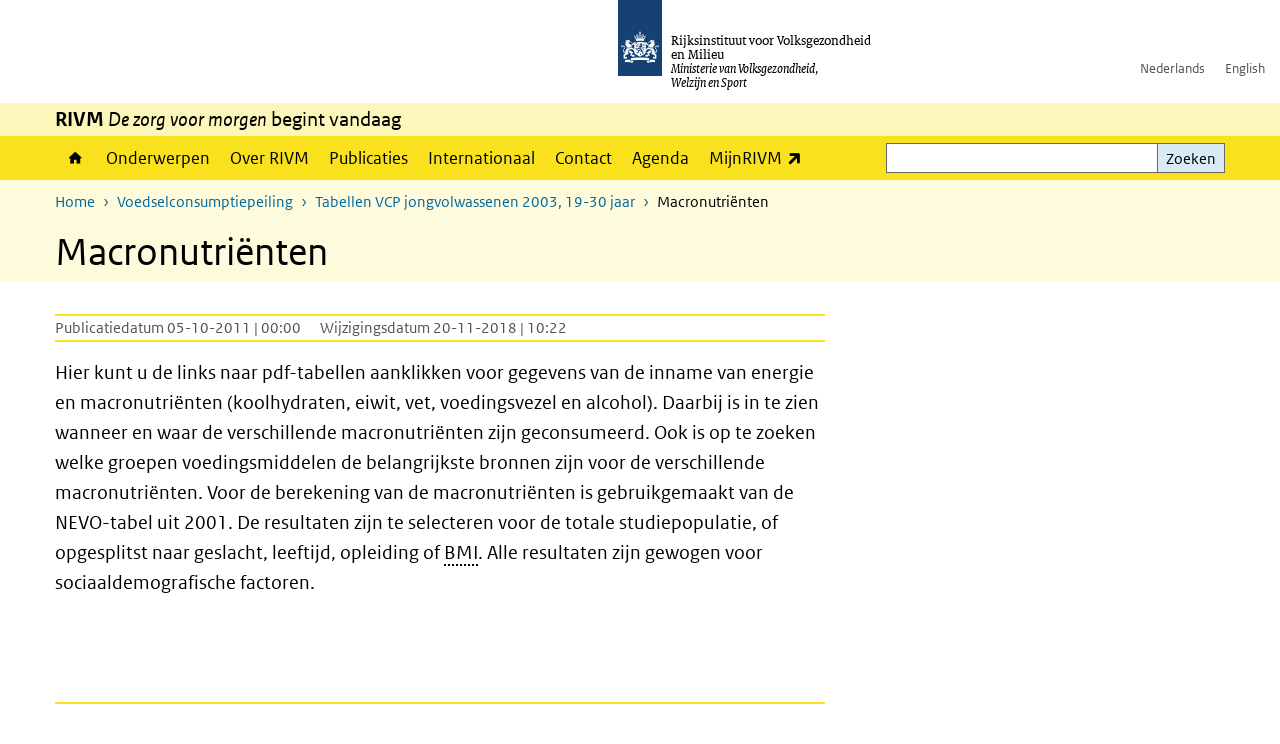

--- FILE ---
content_type: text/html; charset=UTF-8
request_url: https://www.rivm.nl/voedselconsumptiepeiling/aanvullende-tabellen-en-memo-s/tabellen-vcp-jongvolwassenen/macronutri-nten
body_size: 8582
content:
<!DOCTYPE html>
<html lang="nl" dir="ltr">
  <head>
    <meta charset="utf-8" />
<meta name="description" content="Hier kunt u de links naar pdf-tabellen aanklikken voor gegevens van de inname van energie en macronutriënten (koolhydraten, eiwit, vet, voedingsvezel en alcohol). Daarbij is in te zien wanneer en waar de verschillende macronutriënten zijn geconsumeerd. Ook is op te zoeken welke groepen voedingsmiddelen de belangrijkste bronnen zijn voor de verschillende macronutriënten. Voor de berekening van de macronutriënten is gebruikgemaakt van de NEVO-tabel uit 2001." />
<link rel="apple-touch-icon" sizes="180x180" href="/themes/custom/sdv_theme/favicon_180x180.png" />
<meta name="twitter:card" content="summary" />
<meta name="twitter:site" content="@RIVM" />
<meta name="twitter:title" content="Macronutriënten" />
<meta name="msapplication-tileimage" content="/themes/custom/sdv_theme/favicon.png" />
<meta name="MobileOptimized" content="width" />
<meta name="HandheldFriendly" content="true" />
<meta name="viewport" content="width=device-width, initial-scale=1.0" />
<meta http-equiv="x-ua-compatible" content="ie=edge" />
<link rel="icon" href="/themes/custom/sdv_theme/favicon.ico" type="image/vnd.microsoft.icon" />
<link rel="alternate" hreflang="nl" href="https://www.rivm.nl/voedselconsumptiepeiling/aanvullende-tabellen-en-memo-s/tabellen-vcp-jongvolwassenen/macronutri-nten" />
<link rel="canonical" href="https://www.rivm.nl/voedselconsumptiepeiling/aanvullende-tabellen-en-memo-s/tabellen-vcp-jongvolwassenen/macronutri-nten" />
<link rel="shortlink" href="https://www.rivm.nl/node/36211" />

    <title>Macronutriënten | RIVM</title>
    <link rel="stylesheet" media="all" href="/sites/default/files/css/css_zB5iR2WKE3dfUmtGWFBaYaEDh71A7TwNSq6bxQYHRek.css?delta=0&amp;language=nl&amp;theme=sdv_theme&amp;include=eJxNjVEKg0AMBS8Udo8kUUPNmjXbTVL19i1FaX8ezMDwRlU379iGzmW1JdjMuUg-SUR3mLRTnns0lIQFD6DDhbf1dhdCeQb1cwgeMFwnrU3IKf8DNOz4-Fwtdtc_k2JrMQrbQjPYaU41j2gEL6bd8ndT1TmE3kk9R20" />
<link rel="stylesheet" media="all" href="/sites/default/files/css/css_5rK5saDZL2FhbIZ5Ah1zIAeL65tPthuEQy3c1X4TWeQ.css?delta=1&amp;language=nl&amp;theme=sdv_theme&amp;include=eJxNjVEKg0AMBS8Udo8kUUPNmjXbTVL19i1FaX8ezMDwRlU379iGzmW1JdjMuUg-SUR3mLRTnns0lIQFD6DDhbf1dhdCeQb1cwgeMFwnrU3IKf8DNOz4-Fwtdtc_k2JrMQrbQjPYaU41j2gEL6bd8ndT1TmE3kk9R20" />
<link rel="stylesheet" media="print" href="/sites/default/files/css/css_uCkJK9CuQvszaudM5lWHYA0K2hntavvubKzbevb3tJY.css?delta=2&amp;language=nl&amp;theme=sdv_theme&amp;include=eJxNjVEKg0AMBS8Udo8kUUPNmjXbTVL19i1FaX8ezMDwRlU379iGzmW1JdjMuUg-SUR3mLRTnns0lIQFD6DDhbf1dhdCeQb1cwgeMFwnrU3IKf8DNOz4-Fwtdtc_k2JrMQrbQjPYaU41j2gEL6bd8ndT1TmE3kk9R20" />

    <script src="/themes/custom/bootstrap_rijkshuisstijl/js/jquery.min.js?v=3.7.1"></script>

  </head>
  <body>
  <a id="back-to-top-focus" tabindex="-1"></a>
  <nav id="skipnav" class="skipnav list-group">
    <a href="#main-title" class="sr-only sr-only-focusable list-group-item-info">Overslaan en naar de inhoud gaan</a>
    <a href="#navbar-main" class="sr-only sr-only-focusable list-group-item-info">Direct naar de hoofdnavigatie</a>
  </nav>
    <script type="text/javascript">
// <![CDATA[
(function(window, document, dataLayerName, id) {
window[dataLayerName]=window[dataLayerName]||[],window[dataLayerName].push({start:(new Date).getTime(),event:"stg.start"});var scripts=document.getElementsByTagName('script')[0],tags=document.createElement('script');
function stgCreateCookie(a,b,c){var d="";if(c){var e=new Date;e.setTime(e.getTime()+24*c*60*60*1e3),d="; expires="+e.toUTCString();f=""}document.cookie=a+"="+b+d+f+"; path=/"}
var isStgDebug=(window.location.href.match("stg_debug")||document.cookie.match("stg_debug"))&&!window.location.href.match("stg_disable_debug");stgCreateCookie("stg_debug",isStgDebug?1:"",isStgDebug?14:-1);
var qP=[];dataLayerName!=="dataLayer"&&qP.push("data_layer_name="+dataLayerName);isStgDebug&&qP.push("stg_debug");var qPString=qP.length>0?("?"+qP.join("&")):"";
tags.async=!0,tags.src="https://statistiek.rijksoverheid.nl/containers/"+id+".js"+qPString,scripts.parentNode.insertBefore(tags,scripts);
!function(a,n,i){a[n]=a[n]||{};for(var c=0;c<i.length;c++)!function(i){a[n][i]=a[n][i]||{},a[n][i].api=a[n][i].api||function(){var a=[].slice.call(arguments,0);"string"==typeof a[0]&&window[dataLayerName].push({event:n+"."+i+":"+a[0],parameters:[].slice.call(arguments,1)})}}(i[c])}(window,"ppms",["tm","cm"])
})(window, document, 'dataLayer', 'c4aa3d73-954f-43c9-a9db-1d0e67ee1135');
// ]]>
</script><noscript><iframe src="https://statistiek.rijksoverheid.nl/containers/c4aa3d73-954f-43c9-a9db-1d0e67ee1135/noscript.html" title="Piwik PRO embed snippet" height="0" width="0" style="display:none;visibility:hidden" aria-hidden="true"></iframe></noscript>
      <div class="dialog-off-canvas-main-canvas" data-off-canvas-main-canvas>
    

<div class="layout-container">

  
          

<header id="header" class="header   ">
  <div class="logo">
          <a href="/">        <img src="/themes/custom/sdv_theme/logo.svg" width="44" height="77" alt="Rijksoverheid logo | naar de homepage van RIVM" class="logo-image" />
      </a>        <span class="wordmark">
      <span class="sender ">Rijksinstituut voor Volksgezondheid<br>en Milieu</span>
      <span class="secondary-sender ">Ministerie van Volksgezondheid,<br>Welzijn en Sport</span>
    </span>
  </div>
  </header>
  
  <div class="navbar-topnav">
    <div class="container">
      <div class="topnavwrapper">
        
              <ul class="menu top-navigation navbar-nav">
                    <li class="nav-item">
                                        <a href="https://www.rivm.nl"  class="nav-link">Nederlands</a>
              </li>
                <li class="nav-item">
                                        <a href="https://www.rivm.nl/en"  class="nav-link">English</a>
              </li>
        </ul>
  


        
      </div>
    </div>
  </div>

                    <div class="navbar-titlebar">
          <div class="container">
            <strong>RIVM </strong><em>De zorg voor morgen</em> begint vandaag 
          </div>
        </div>
      
      <div class="parentnav">
        <div class="navspan">
          <nav class="navbar-nav navbar-expand-lg navbar-full navbar-branded navbar-border affix-top" id="navbar-main">
            <div class="container">

              <div class="buttons">
                <button class="navbar-toggler icon-menu" id="menuButton" type="button" data-toggle="collapse" data-target="#navbarResponsive" aria-controls="navbarResponsive" aria-expanded="false">Menu
                </button>

                                <div class="collapse d-lg-flex clearfix" id="navbarResponsive">
                                

                          <ul class="navbar-nav use-dropdown">
        
                    <li class="nav-item">
                                                <a href="/home" class="icon-home nav-item nav-link" data-drupal-visually-hidden-label="1" data-drupal-link-system-path="node/11">Home</a>
            </li>
                <li class="nav-item">
                              <a href="/onderwerpen" class="nav-item nav-link" data-drupal-link-system-path="onderwerpen">Onderwerpen</a>
            </li>
                <li class="nav-item">
                              <a href="/over-het-rivm" class="nav-item nav-link" data-drupal-link-system-path="node/173661">Over RIVM</a>
            </li>
                <li class="nav-item">
                              <a href="/publicatieoverzicht" class="nav-item nav-link" data-drupal-link-system-path="node/160981">Publicaties</a>
            </li>
                <li class="nav-item">
                              <a href="/international" class="nav-item nav-link" data-drupal-link-system-path="node/143101">Internationaal</a>
            </li>
                <li class="nav-item">
                              <a href="/contact" class="nav-item nav-link" data-drupal-link-system-path="node/86191">Contact</a>
            </li>
                <li class="nav-item">
                              <a href="/agenda" class="nav-item nav-link" data-drupal-link-system-path="agenda">Agenda</a>
            </li>
                <li class="nav-item">
                              <a href="https://mijn.rivm.nl/" title="Mijn RIVM" class="nav-item nav-link">MijnRIVM</a>
            </li>
        </ul>
  



  

  

                  
              <ul class="menu top-navigation navbar-nav">
                    <li class="nav-item">
                                        <a href="https://www.rivm.nl"  class="nav-link">Nederlands</a>
              </li>
                <li class="nav-item">
                                        <a href="https://www.rivm.nl/en"  class="nav-link">English</a>
              </li>
        </ul>
  


                </div>
                
                                <button class="navbar-toggler navbar-toggler-right auto-sm icon-zoek collapsed" id="searchButton" type="button" data-toggle="collapse" data-target="#searchformResponsive" aria-controls="searchformResponsive" aria-expanded="false"><span class="sr-only">Zoekveld</span>
                </button>
                
                <div class="collapse d-lg-flex clearfix" id="searchformResponsive">
                                      <div class="nav-search">
            <form action="/zoeken" method="get" id="views-exposed-form-zoekresultaten-page-search-dummy" accept-charset="UTF-8" novalidate>
  <div class="form-inline">
  
<div class="js-form-item js-form-type-search form-type-search js-form-item-search form-item-search">
      <label for="edit-search">Zoeken</label>
        <div class="search-wrapper">
  <input data-drupal-selector="edit-search" type="search" id="edit-search" name="search" value="" size="30" maxlength="128" class="form-search form-control">
</div>

        </div>
<div data-drupal-selector="edit-actions" class="form-actions js-form-wrapper form-group" id="edit-actions">
<button data-drupal-selector="edit-submit-zoekresultaten" type="submit" id="edit-submit-zoekresultaten" class="button js-form-submit form-submit btn btn-primary">Zoeken</button>
</div>

</div>

</form>

  
  </div>

                                  </div>

              </div>

            </div>
          </nav>
        </div>

    
                <nav  class="navbar-nav navbar-branded-light affix-top">
        <div class="container">
                                  <ul class="breadcrumb ">
      <li class="breadcrumb-item">
              <a href="/">Home</a>
          </li>
      <li class="breadcrumb-item">
              <a href="https://www.rivm.nl/voedselconsumptiepeiling">Voedselconsumptiepeiling</a>
          </li>
      <li class="breadcrumb-item">
              <a href="https://www.rivm.nl/voedselconsumptiepeiling/aanvullende-tabellen-en-memo-s/tabellen-vcp-jongvolwassenen">Tabellen VCP jongvolwassenen 2003, 19-30 jaar</a>
          </li>
      <li class="breadcrumb-item">
              Macronutriënten
          </li>
  </ul>

  
  
        
                   <a id="main-title" tabindex="-1"></a>                                              <h1>Macronutriënten</h1>
                  
        
        </div>
      </nav>
      
      
        <div data-drupal-messages-fallback class="hidden"></div>

  

  

  <main role="main">

  <div class="layout-local">
          
  
  </div>

  <div class="layout-content" id="top">
          <div class="views-element-container" id="block-views-block-back-to-top-block-link">
  
    
      <div><div class="view view-back-to-top view-id-back_to_top view-display-id-block_link js-view-dom-id-5297d021bb61f48bfe2364f04c2eea79645928db803c0af3bb1da9cb7a66bb08">
  
    
      
  
    
  <div class="view-more">
    </div>

    </div>
</div>

  </div>
      



<article class="sdv-landingspagina full">

      
  
  
  
  <div class="container">
    <div class="row">

      <div class="col-lg-12">
        <div class="row">

          
          <div class="col-lg-8 ">

          
                    <div class="content-dates">
                          <span class="content-date-created">Publicatiedatum 05-10-2011 | 00:00</span>
                                      <span class="content-date-edited">Wijzigingsdatum 20-11-2018 | 10:22</span>
                      </div>
          
          <a id="main-content" tabindex="-1"></a>

          <header class="clearfix"><p class="lead">Hier kunt u de links naar pdf-tabellen aanklikken voor gegevens van de inname van energie en macronutriënten (koolhydraten, eiwit, vet, voedingsvezel en alcohol). Daarbij is in te zien wanneer en waar de verschillende macronutriënten zijn geconsumeerd. Ook is op te zoeken welke groepen voedingsmiddelen de belangrijkste bronnen zijn voor de verschillende macronutriënten. Voor de berekening van de macronutriënten is gebruikgemaakt van de NEVO-tabel uit 2001. De resultaten zijn te selecteren voor de totale studiepopulatie, of opgesplitst naar geslacht, leeftijd, opleiding of <span class="position-relative custom-tooltip abbreviation"><span class="custom-tooltip-trigger">BMI</span><span class="tooltip-container d-none d-md-block hide-tooltip"> Body Mass Index. De BMI is een index die de verhouding tussen lengte en gewicht bij een persoon weergeeft. De BMI wordt veel gebruikt om een indicatie te krijgen of er sprake is van overgewicht of ondergewicht.</span><span class="tooltip-arrow d-none d-md-block hide-tooltip"></span><span class="invisible-tooltip-container hide-tooltip"></span></span><span class="abbr-tip"> (Body Mass Index. De BMI is een index die de verhouding tussen lengte en gewicht bij een persoon weergeeft. De BMI wordt veel gebruikt om een indicatie te krijgen of er sprake is van overgewicht of ondergewicht.)</span>. Alle resultaten zijn gewogen voor sociaaldemografische factoren.</p>

</header>

          
          
          
                      



  
  


  <div class="par content-block-wrapper">


<div class="container container-spacer-sm content nobg clearfix" data-color="">
    
                            
                <p>&nbsp;</p>


          
      </div>
</div>
  




  <div class="par links-wrapper standard">

  <hr>  <div class="container container-spacer-sm" data-color="">
  
            <h2 class="links-title icons-txt par-title ">Inname van macronutriënten</h2>
                <ul  class="list-group simple">
            <li>
                  <a href="/documenten/jongvolwassenen-inneming-macronutrienten" class="list-group-item icon-pijl-rechts">
            Totaal
          </a>
              </li>
            <li>
                  <a href="/documenten/jongvolwassenen-opgesplitst-naar-geslacht-inneming-macronutrienten" class="list-group-item icon-pijl-rechts">
            Opgesplitst naar geslacht
          </a>
              </li>
            <li>
                  <a href="/documenten/jongvolwassenen-opgesplist-naar-leeftijd-inneming-macronutrienten" class="list-group-item icon-pijl-rechts">
            Opgesplitst naar leefijd
          </a>
              </li>
            <li>
                  <a href="/documenten/jongvolwassenen-opgesplitst-naar-opleidiing-inneming-macronutrienten" class="list-group-item icon-pijl-rechts">
            Opgesplitst naar opleiding
          </a>
              </li>
            <li>
                  <a href="/documenten/jongvolwassenen-opgesplist-naar-bmi-inneming-macronutrienten" class="list-group-item icon-pijl-rechts">
            Opgesplitst naar BMI
          </a>
              </li>
          </ul>
  
      </div>
</div>

  




  <div class="par links-wrapper standard">

  <hr>  <div class="container container-spacer-sm" data-color="">
  
            <h2 class="links-title icons-txt par-title ">Bronnen van macronutriënten</h2>
                <ul  class="list-group simple">
            <li>
                  <a href="/documenten/jongvolwassenen-consumptie-productgroepen-bronnen-van-macronutrienten" class="list-group-item icon-pijl-rechts">
            Totaal, productgroep
          </a>
              </li>
            <li>
                  <a href="/documenten/jongvolwassenen-opgesplitst-naar-geslacht-consumptie-productgroepen-bronnen-van" class="list-group-item icon-pijl-rechts">
            Opgesplitst naar geslacht, productgroep
          </a>
              </li>
            <li>
                  <a href="/documenten/jongvolwassenen-opgesplitst-naar-leeftijd-consumptie-productgroepen-bronnen-van" class="list-group-item icon-pijl-rechts">
            Opgesplitst naar leeftijd, productgroep
          </a>
              </li>
            <li>
                  <a href="/documenten/jongvolwassenen-opgesplitst-naar-leeftijd-consumptie-productgroepen-bronnen-van" class="list-group-item icon-pijl-rechts">
            Opgesplitst naar opleiding, productgroep
          </a>
              </li>
            <li>
                  <a href="/documenten/jongvolwassenen-opgesplitst-naar-bmi-consumptie-productgroepen-bronnen-van" class="list-group-item icon-pijl-rechts">
            Opgesplitst naar BMI, productgroep
          </a>
              </li>
          </ul>
  
      </div>
</div>

  




  <div class="par links-wrapper standard">

  <hr>  <div class="container container-spacer-sm" data-color="">
  
            <h2 class="links-title icons-txt par-title ">Eetmomenten</h2>
                <ul  class="list-group simple">
            <li>
                  <a href="/documenten/jongvolwassenen-inneming-macronutrienten-per-eetmoment" class="list-group-item icon-pijl-rechts">
            Totaal
          </a>
              </li>
            <li>
                  <a href="/documenten/jongvolwassenen-opgesplitst-naar-geslacht-inneming-macronutrienten-per-eetmoment" class="list-group-item icon-pijl-rechts">
            Opgesplitst naar geslacht
          </a>
              </li>
            <li>
                  <a href="/documenten/jongvolwassenen-opgesplitst-naar-leeftijd-inneming-macronutrienten-per-eetmoment" class="list-group-item icon-pijl-rechts">
            Opgesplitst naar leeftijd
          </a>
              </li>
            <li>
                  <a href="/documenten/jongvolwassenen-opgesplitst-naar-opleiding-inneming-macronutrienten-per-eetmoment" class="list-group-item icon-pijl-rechts">
            Opgesplitst naar opleiding
          </a>
              </li>
            <li>
                  <a href="/documenten/jongvolwassenen-opgesplitst-naar-bmi-inneming-macronutrienten-per-eetmoment" class="list-group-item icon-pijl-rechts">
            Opgesplitst naar BMI
          </a>
              </li>
          </ul>
  
      </div>
</div>

  




  <div class="par links-wrapper standard">

  <hr>  <div class="container container-spacer-sm" data-color="">
  
            <h2 class="links-title icons-txt par-title ">Plaats van consumptie</h2>
                <ul  class="list-group simple">
            <li>
                  <a href="/documenten/jongvolwassenen-inneming-macronutrienten-per-plaats-van-consumptie" class="list-group-item icon-pijl-rechts">
            Totaal
          </a>
              </li>
            <li>
                  <a href="/documenten/jongvolwassenen-opgesplitst-naar-geslacht-inneming-macronutrienten-per-plaats-van" class="list-group-item icon-pijl-rechts">
            Opgesplitst naar geslacht
          </a>
              </li>
            <li>
                  <a href="/documenten/jongvolwassenen-opgesplitst-naar-leeftijd-inneming-micronutrienten-per-plaats-van" class="list-group-item icon-pijl-rechts">
            Opgesplitst naar leeftijd
          </a>
              </li>
            <li>
                  <a href="/documenten/jongvolwassenen-opgesplitst-naar-opleiding-inneming-macronutrienten-per-plaats-van" class="list-group-item icon-pijl-rechts">
            Opgesplitst naar opleiding
          </a>
              </li>
            <li>
                  <a href="/documenten/jongvolwassenen-opgesplitst-naar-bmi-inneming-macronutrienten-per-plaats-van-consumptie" class="list-group-item icon-pijl-rechts">
            Opgesplitst naar BMI
          </a>
              </li>
          </ul>
  
      </div>
</div>


          
                    <div class="comments">
            
          </div>
          
          </div>

        
        </div>
      </div>
    
    </div>
  </div>

</article>




  <div id="block-deeldezepagina" class="sharing-wrapper">
  <div class="container container-spacer-sm">
          <div class="row">
      <div class="col-sm-12">
        <h2>Deel deze pagina</h2>
      </div>
    </div>
          <hr>
          <div class="row">
  <div class="col-sm-12">
    <ul class="common">
            <li>
        <a href="https://www.facebook.com/sharer.php?u=https%3A//www.rivm.nl/voedselconsumptiepeiling/aanvullende-tabellen-en-memo-s/tabellen-vcp-jongvolwassenen/macronutri-nten" class="icon icon-facebook facebook" title="Deel deze pagina via Facebook"><span>Facebook</span></a>
      </li>
                  <li>
        <a href="https://x.com/intent/post?url=https%3A//www.rivm.nl/voedselconsumptiepeiling/aanvullende-tabellen-en-memo-s/tabellen-vcp-jongvolwassenen/macronutri-nten" class="icon icon-x-twitter twitter" title="Deel deze pagina via X"><span>X</span></a>
      </li>
                  <li>
        <a href="https://www.linkedin.com/sharing/share-offsite/?url=https%3A//www.rivm.nl/voedselconsumptiepeiling/aanvullende-tabellen-en-memo-s/tabellen-vcp-jongvolwassenen/macronutri-nten&amp;mini=true" class="icon icon-linked-in linkedin" title="Deel deze pagina via LinkedIn"><span>LinkedIn</span></a>
      </li>
                  <li>
        <a href="https://wa.me/send?text=https%3A//www.rivm.nl/voedselconsumptiepeiling/aanvullende-tabellen-en-memo-s/tabellen-vcp-jongvolwassenen/macronutri-nten" data-action="share/whatsapp/share" class="icon icon-whatsapp whatsapp" target="_blank" title="Deel deze pagina via WhatsApp"><span>WhatsApp</span></a>
      </li>
                  <li>
        <a href="mailto:?body=https%3A//www.rivm.nl/voedselconsumptiepeiling/aanvullende-tabellen-en-memo-s/tabellen-vcp-jongvolwassenen/macronutri-nten" class="icon icon-email email" title="Deel deze pagina via E-mail"><span>E-mail</span></a>
      </li>
          </ul>
  </div>
</div>

      </div>
</div>

  
  </div>

</main>

      <footer class="footer bg-brand">
  <div class="container">
    <div class="row">
      
                    <div class="col-sm-3">
<div aria-labelledby="block-voet-menu" id="block-voet" class="block block-menu navigation menu--footer">
      
  <h2 id="block-voet-menu">Service</h2>
  

        
              <ul class="navbar-nav">
                    <li class="nav-item">
                                        <a href="/contact"  class="nav-link">Contact</a>
              </li>
                <li class="nav-item">
                                        <a href="/contact/persinformatie"  class="nav-link">Persinformatie</a>
              </li>
                <li class="nav-item">
                                        <a href="/werken-bij-rivm"  title="Werken bij het RIVM" class="nav-link">Werken bij het RIVM</a>
              </li>
                <li class="nav-item">
                                        <a href="/klachten"  class="nav-link">Klachten</a>
              </li>
                <li class="nav-item">
                                        <a href="/woo-verzoeken-bij-het-rivm"  class="nav-link">Woo-verzoeken bij het RIVM</a>
              </li>
                <li class="nav-item">
                                        <a href="/contact/zakendoen-met-rivm"  class="nav-link">Zakendoen met het RIVM</a>
              </li>
        </ul>
  


  </div>
</div>
<div class="col-sm-3">
<div aria-labelledby="block-footer2-menu" id="block-footer2" class="block block-menu navigation menu--footer-2">
      
  <h2 id="block-footer2-menu">Over deze site</h2>
  

        
              <ul class="navbar-nav">
                    <li class="nav-item">
                                        <a href="/cookies"  class="nav-link">Cookies</a>
              </li>
                <li class="nav-item">
                                        <a href="/privacy"  class="nav-link">Privacy</a>
              </li>
                <li class="nav-item">
                                        <a href="/toegankelijkheid"  class="nav-link">Toegankelijkheid</a>
              </li>
                <li class="nav-item">
                                        <a href="/disclaimer-copyright"  class="nav-link">Disclaimer en copyright</a>
              </li>
                <li class="nav-item">
                                        <a href="/responsible-disclosure"  class="nav-link">Responsible disclosure</a>
              </li>
                <li class="nav-item">
                                        <a href="/archief-rivmnl"  class="nav-link" title="archiefweb.eu">Website archief</a>
              </li>
        </ul>
  


  </div>
</div>
<div class="col-sm-3">
<div aria-labelledby="block-footer3-menu" id="block-footer3" class="block block-menu navigation menu--footer-3">
      
  <h2 id="block-footer3-menu">Talen</h2>
  

        
              <ul class="navbar-nav">
                    <li class="nav-item">
                                        <a href="https://www.rivm.nl/en"  class="nav-link">English</a>
              </li>
                <li class="nav-item">
                                        <a href="https://www.rivm.nl"  class="nav-link">Nederlands</a>
              </li>
        </ul>
  


  </div>
</div>
<div class="col-sm-3">
<div aria-labelledby="block-footer4-menu" id="block-footer4" class="block block-menu navigation menu--footer-4">
      
  <h2 id="block-footer4-menu">Volg ons</h2>
  

        
              <ul class="navbar-nav">
                    <li class="nav-item">
                                        <a href="/abonneren"  class="nav-link">Abonneren nieuwsbrieven</a>
              </li>
                <li class="nav-item">
                                        <a href="/rss"  class="nav-link">RSS feed</a>
              </li>
                <li class="nav-item">
                                        <a href="https://twitter.com/rivm"  class="nav-link">X Twitter</a>
              </li>
                <li class="nav-item">
                                        <a href="https://www.facebook.com/RIVMnl"  class="nav-link">Facebook</a>
              </li>
                <li class="nav-item">
                                        <a href="https://nl.linkedin.com/company/rivm"  class="nav-link">LinkedIn</a>
              </li>
                <li class="nav-item">
                                        <a href="https://www.youtube.com/user/RIVMnl"  class="nav-link">Youtube</a>
              </li>
                <li class="nav-item">
                                        <a href="https://www.instagram.com/rivmnl"  class="nav-link">Instagram </a>
              </li>
                <li class="nav-item">
                                        <a href="https://social.overheid.nl/@rivm"  rel="me" class="nav-link">Mastodon</a>
              </li>
        </ul>
  


  </div>
</div>

  
          </div>
  </div>
</footer>
  
    </div>   
</div>
  </div>

    
    <script type="application/json" data-drupal-selector="drupal-settings-json">{"path":{"baseUrl":"\/","pathPrefix":"","currentPath":"node\/36211","currentPathIsAdmin":false,"isFront":false,"currentLanguage":"nl"},"pluralDelimiter":"\u0003","suppressDeprecationErrors":true,"ajaxPageState":{"libraries":"eJx1i1EOgzAMQy9U0SNVDY0gkDZVk8K4_RAD8bUfy_azQcTUWqyh0bLq3EnVaGE_sUBkB__4gcyyO_wYU1l9ar1GHu7oamxxOl-zPuRthl5qByadMTlNWwCCkQzD2NUk-zteKEulQlL8Y5xSrowh4xQzlu4h6jk91DD__Ea4q790yJI64xcmVFsL","theme":"sdv_theme","theme_token":null},"ajaxTrustedUrl":{"\/zoeken":true},"sdv_ckeditor":{"headings":[{"model":"htmlDivBgBrandLightest","view":{"name":"div","classes":"bg-brand-lightest blockPadding"},"priority":"normal"},{"model":"spanCTA","view":{"name":"span","classes":"cta-button"},"priority":"low"},{"model":"spanCTAAlternative","view":{"name":"span","classes":"cta-button cta-button-alt"},"priority":"high"},{"model":"spanCTAAlternative2","view":{"name":"span","classes":"cta-button cta-button-alt-2"},"priority":"high"},{"model":"htmlPre","view":{"name":"pre","classes":""},"priority":"normal"},{"model":"spanAlignCenter","view":{"name":"span","classes":"text-align-center w100"},"priority":"normal"},{"model":"spanAlignRight","view":{"name":"span","classes":"text-align-right w100"},"priority":"normal"}]},"mopinion":{"id":"Y0rTmSpMeW3aCdOIyn63QDS4j6sKgJjKiWeaRwFd"},"data":{"extlink":{"extTarget":false,"extTargetAppendNewWindowLabel":"(opent in een nieuw venster)","extTargetNoOverride":false,"extNofollow":false,"extTitleNoOverride":false,"extNoreferrer":false,"extFollowNoOverride":false,"extClass":"ext","extLabel":"(externe link)","extImgClass":false,"extSubdomains":false,"extExclude":"(test\\.sdv\\.rivm\\.nl)|(sdv\\.docker\\.localhost)|(rivmweb\\.lndo\\.site)","extInclude":"mailing\\?cid=[0-9]+\\\u0026mid=[0-9]+","extCssExclude":"","extCssInclude":"","extCssExplicit":"","extAlert":false,"extAlertText":"This link will take you to an external web site. We are not responsible for their content.","extHideIcons":false,"mailtoClass":"0","telClass":"tel","mailtoLabel":"(link stuurt een e-mail)","telLabel":"(link is een telefoonnummer)","extUseFontAwesome":true,"extIconPlacement":"append","extPreventOrphan":false,"extFaLinkClasses":"ext","extFaMailtoClasses":"fa fa-envelope-o","extAdditionalLinkClasses":"","extAdditionalMailtoClasses":"","extAdditionalTelClasses":"","extFaTelClasses":"fa fa-phone","whitelistedDomains":[],"extExcludeNoreferrer":""}},"user":{"uid":0,"permissionsHash":"4cbbe224a59f6c6bbe67b46b73e8e5228d49a99cd2f2e73121e79970242f17a6"}}</script>
<script src="/sites/default/files/js/js_wTPLL8JHosewk-wzAxIPup7wNwAYvhWiwkuqi1sSyD4.js?scope=footer&amp;delta=0&amp;language=nl&amp;theme=sdv_theme&amp;include=eJw1yWEKgCAMQOELSTuSOJWaTiduRscPwv69j4cipjbD8JNK1WuRqlFhOFkwsMuPMfUKaa4R-Nh0mm6PhJEs-7jUpMHmt5oM6iQd_ngBeCEpbQ"></script>

  </body>
</html>
